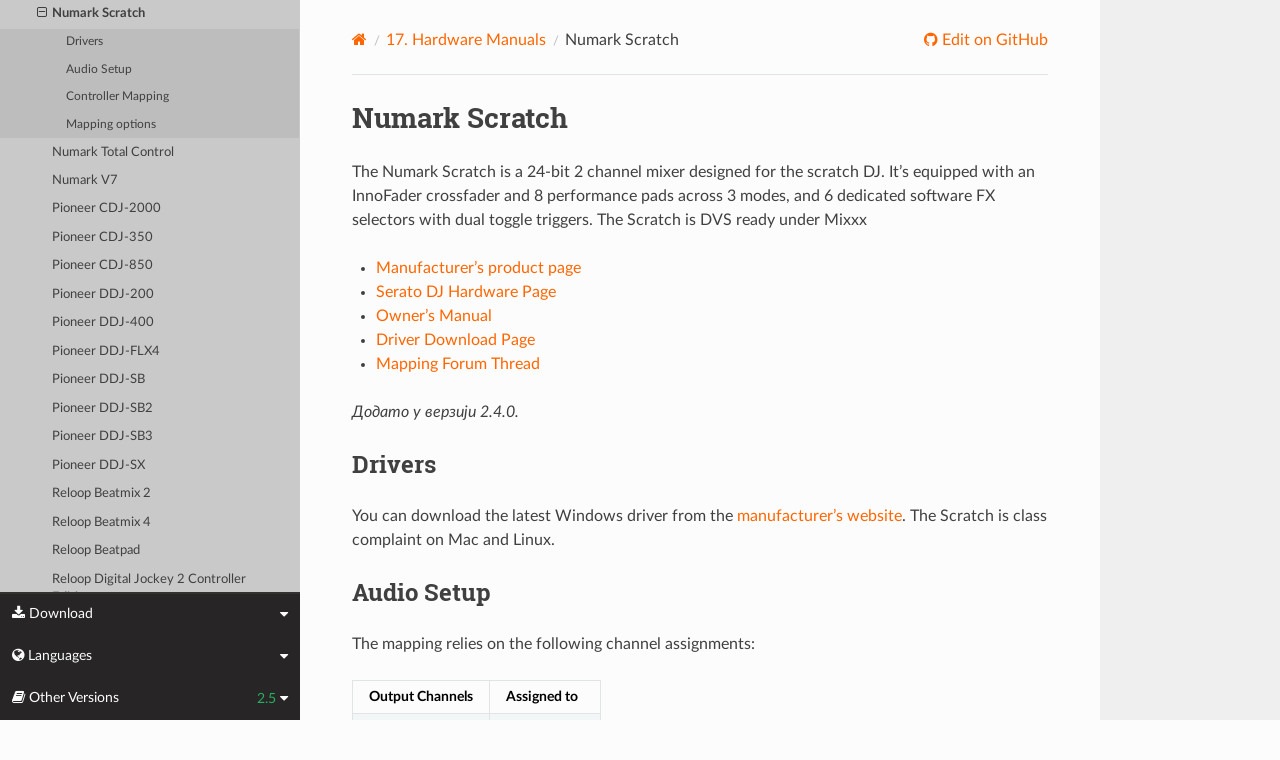

--- FILE ---
content_type: text/html; charset=UTF-8
request_url: https://manual.mixxx.org/2.5/sr/hardware/controllers/numark_scratch
body_size: 7406
content:


<!DOCTYPE html>
<html class="writer-html5" lang="en">
<head>
  <meta charset="utf-8" /><meta name="generator" content="Docutils 0.19: https://docutils.sourceforge.io/" />

  <meta name="viewport" content="width=device-width, initial-scale=1.0" />
  <title>Numark Scratch &mdash; Mixxx User Manual</title>
      <link rel="stylesheet" type="text/css" href="../../_static/pygments.css" />
      <link rel="stylesheet" type="text/css" href="../../_static/css/theme.css" />
      <link rel="stylesheet" type="text/css" href="../../_static/graphviz.css" />
      <link rel="stylesheet" type="text/css" href="../../_static/css/mixxx.css" />
      <link rel="stylesheet" type="text/css" href="../../_static/css/widget-sidebar.css" />

  
    <link rel="shortcut icon" href="../../_static/favicon.ico"/>
      <script src="../../_static/jquery.js"></script>
      <script src="../../_static/_sphinx_javascript_frameworks_compat.js"></script>
      <script data-url_root="../../" id="documentation_options" src="../../_static/documentation_options.js"></script>
      <script src="../../_static/doctools.js"></script>
      <script src="../../_static/sphinx_highlight.js"></script>
      <script src="../../_static/translations.js"></script>
      <script src="../../_static/js/widget-sidebar.js"></script>
    <script src="../../_static/js/theme.js"></script>
    <link rel="index" title="Индекс" href="../../genindex.html" />
    <link rel="search" title="Претрага" href="../../search.html" />
    <link rel="next" title="Numark Total Control" href="numark_total_control.html" />
    <link rel="prev" title="Numark Party Mix" href="numark_party_mix.html" /> 
</head>

<body class="wy-body-for-nav"> 
  <div class="wy-grid-for-nav">
    <nav data-toggle="wy-nav-shift" class="wy-nav-side">
      <div class="wy-side-scroll">
        <div class="wy-side-nav-search" >

          
          
          <a class='icon icon-home' href='/2.5/sr/'>
            Mixxx
              <img src="../../_static/mixxx-icon-logo-symbolic.svg" class="logo" alt="Logo"/>
          </a>
<div role="search">
  <form id="rtd-search-form" class="wy-form" action="../../search.html" method="get">
    <input type="text" name="q" placeholder="Search docs" aria-label="Search docs" />
    <input type="hidden" name="check_keywords" value="yes" />
    <input type="hidden" name="area" value="default" />
  </form>
</div>
        </div><div class="wy-menu wy-menu-vertical" data-spy="affix" role="navigation" aria-label="Navigation menu">
              <ul class="current">
<li class="toctree-l1"><a class='reference internal' href='/2.5/sr/chapters/introduction'>1. Introduction to Mixxx</a></li>
<li class="toctree-l1"><a class='reference internal' href='/2.5/sr/chapters/getting_started'>2. Getting Started</a></li>
<li class="toctree-l1"><a class='reference internal' href='/2.5/sr/chapters/user_interface'>3. The Mixxx User Interface</a></li>
<li class="toctree-l1"><a class='reference internal' href='/2.5/sr/chapters/library'>4. The Mixxx Library</a></li>
<li class="toctree-l1"><a class='reference internal' href='/2.5/sr/chapters/hardware'>5. DJ Hardware</a></li>
<li class="toctree-l1"><a class='reference internal' href='/2.5/sr/chapters/example_setups'>6. Example Setups</a></li>
<li class="toctree-l1"><a class='reference internal' href='/2.5/sr/chapters/controlling_mixxx'>7. Controlling Mixxx</a></li>
<li class="toctree-l1"><a class='reference internal' href='/2.5/sr/chapters/vinyl_control'>8. Vinyl Control / DVS</a></li>
<li class="toctree-l1"><a class='reference internal' href='/2.5/sr/chapters/microphones'>9. Using Microphones</a></li>
<li class="toctree-l1"><a class='reference internal' href='/2.5/sr/chapters/livebroadcasting'>10. Live Broadcasting - Start your own Internet radio</a></li>
<li class="toctree-l1"><a class='reference internal' href='/2.5/sr/chapters/effects'>11. Дејства</a></li>
<li class="toctree-l1"><a class='reference internal' href='/2.5/sr/chapters/djing_with_mixxx'>12. DJing With Mixxx</a></li>
<li class="toctree-l1"><a class='reference internal' href='/2.5/sr/chapters/preferences'>13. Поставке</a></li>
<li class="toctree-l1"><a class='reference internal' href='/2.5/sr/chapters/advanced_topics'>14. Advanced Topics</a></li>
<li class="toctree-l1"><a class='reference internal' href='/2.5/sr/chapters/getting_involved'>15. Contributing to the Project</a></li>
<li class="toctree-l1"><a class='reference internal' href='/2.5/sr/chapters/appendix'>16. Appendix</a></li>
<li class="toctree-l1 current"><a class='reference internal' href='/2.5/sr/hardware/manuals'>17. Hardware Manuals</a><ul class="current">
<li class="toctree-l2 current"><a class='reference internal' href='/2.5/sr/hardware/manuals#controllers'>17.1. Управљачи</a><ul class="current">
<li class="toctree-l3"><a class='reference internal' href='/2.5/sr/hardware/controllers/akai_lpd8'>Akai LPD8</a></li>
<li class="toctree-l3"><a class='reference internal' href='/2.5/sr/hardware/controllers/akai_mpd24'>Akai MPD24</a></li>
<li class="toctree-l3"><a class='reference internal' href='/2.5/sr/hardware/controllers/allen_heath_xone_k2_k1'>Allen &amp; Heath Xone:K2</a></li>
<li class="toctree-l3"><a class='reference internal' href='/2.5/sr/hardware/controllers/american_audio_radius_2000'>American Audio Radius 2000</a></li>
<li class="toctree-l3"><a class='reference internal' href='/2.5/sr/hardware/controllers/american_audio_vms2'>American Audio VMS2</a></li>
<li class="toctree-l3"><a class='reference internal' href='/2.5/sr/hardware/controllers/american_audio_vms4'>American Audio VMS4/4.1</a></li>
<li class="toctree-l3"><a class='reference internal' href='/2.5/sr/hardware/controllers/arturia_keylab_mk1'>Arturia KeyLab Mk 1</a></li>
<li class="toctree-l3"><a class='reference internal' href='/2.5/sr/hardware/controllers/behringer_bcd2000'>Behringer BCD2000</a></li>
<li class="toctree-l3"><a class='reference internal' href='/2.5/sr/hardware/controllers/behringer_bcd3000'>Behringer BCD3000</a></li>
<li class="toctree-l3"><a class='reference internal' href='/2.5/sr/hardware/controllers/behringer_bcr2000'>Behringer BCR2000</a></li>
<li class="toctree-l3"><a class='reference internal' href='/2.5/sr/hardware/controllers/behringer_cmd_micro'>Behringer CMD Micro</a></li>
<li class="toctree-l3"><a class='reference internal' href='/2.5/sr/hardware/controllers/behringer_cmd_mm_1'>Behringer CMD MM-1</a></li>
<li class="toctree-l3"><a class='reference internal' href='/2.5/sr/hardware/controllers/behringer_cmd_studio_4a'>Behringer CMD STUDIO 4a</a></li>
<li class="toctree-l3"><a class='reference internal' href='/2.5/sr/hardware/controllers/behringer_ddm4000'>Behringer DDM4000</a></li>
<li class="toctree-l3"><a class='reference internal' href='/2.5/sr/hardware/controllers/denon_dn_hs5500'>Denon DN-HS5500</a></li>
<li class="toctree-l3"><a class='reference internal' href='/2.5/sr/hardware/controllers/denon_dn_sc2000'>Denon DN-SC2000</a></li>
<li class="toctree-l3"><a class='reference internal' href='/2.5/sr/hardware/controllers/denon_mc3000'>Denon MC3000</a></li>
<li class="toctree-l3"><a class='reference internal' href='/2.5/sr/hardware/controllers/denon_mc4000'>Denon MC4000</a></li>
<li class="toctree-l3"><a class='reference internal' href='/2.5/sr/hardware/controllers/denon_mc6000mk2'>Denon MC6000MK2</a></li>
<li class="toctree-l3"><a class='reference internal' href='/2.5/sr/hardware/controllers/denon_mc7000'>Denon MC7000</a></li>
<li class="toctree-l3"><a class='reference internal' href='/2.5/sr/hardware/controllers/dj_tech_cdj_101'>DJ Tech CDJ 101</a></li>
<li class="toctree-l3"><a class='reference internal' href='/2.5/sr/hardware/controllers/dj_tech_djm_101'>DJ Tech DJM 101</a></li>
<li class="toctree-l3"><a class='reference internal' href='/2.5/sr/hardware/controllers/dj_tech_imix_reload'>DJ Tech iMix Reload</a></li>
<li class="toctree-l3"><a class='reference internal' href='/2.5/sr/hardware/controllers/dj_tech_kontrol_one'>DJ Tech Kontrol One</a></li>
<li class="toctree-l3"><a class='reference internal' href='/2.5/sr/hardware/controllers/dj_tech_mix_101'>DJ-Tech MIX-101</a></li>
<li class="toctree-l3"><a class='reference internal' href='/2.5/sr/hardware/controllers/dj_tech_mixer_one'>DJ Tech Mixer One</a></li>
<li class="toctree-l3"><a class='reference internal' href='/2.5/sr/hardware/controllers/dj_techtools_midi_figher_classic'>DJ TechTools MIDI Fighter Classic</a></li>
<li class="toctree-l3"><a class='reference internal' href='/2.5/sr/hardware/controllers/dj_techtools_midi_fighter_spectra'>DJ TechTools MIDI Fighter Spectra</a></li>
<li class="toctree-l3"><a class='reference internal' href='/2.5/sr/hardware/controllers/dj_techtools_midi_fighter_twister'>DJ TechTools MIDI Fighter Twister</a></li>
<li class="toctree-l3"><a class='reference internal' href='/2.5/sr/hardware/controllers/eks_otus'>EKS Otus</a></li>
<li class="toctree-l3"><a class='reference internal' href='/2.5/sr/hardware/controllers/electrix_tweaker'>Electrix Tweaker</a></li>
<li class="toctree-l3"><a class='reference internal' href='/2.5/sr/hardware/controllers/evolution_x_session'>Evolution X-Session</a></li>
<li class="toctree-l3"><a class='reference internal' href='/2.5/sr/hardware/controllers/faderfox_dj2'>FaderFox DJ2</a></li>
<li class="toctree-l3"><a class='reference internal' href='/2.5/sr/hardware/controllers/gemini_cdmp_7000'>Gemini CDMP-7000</a></li>
<li class="toctree-l3"><a class='reference internal' href='/2.5/sr/hardware/controllers/gemini_firstmix'>Gemini FirstMix</a></li>
<li class="toctree-l3"><a class='reference internal' href='/2.5/sr/hardware/controllers/hercules_dj_console_4_mx'>Hercules DJ Console 4-Mx</a></li>
<li class="toctree-l3"><a class='reference internal' href='/2.5/sr/hardware/controllers/hercules_dj_console_mac_edition'>Hercules DJ Console (Mac Edition)</a></li>
<li class="toctree-l3"><a class='reference internal' href='/2.5/sr/hardware/controllers/hercules_dj_console_mk1'>Hercules DJ Console MK1</a></li>
<li class="toctree-l3"><a class='reference internal' href='/2.5/sr/hardware/controllers/hercules_dj_console_mk2'>Hercules DJ Console MK2</a></li>
<li class="toctree-l3"><a class='reference internal' href='/2.5/sr/hardware/controllers/hercules_dj_console_mk4'>Hercules DJ Console MK4</a></li>
<li class="toctree-l3"><a class='reference internal' href='/2.5/sr/hardware/controllers/hercules_dj_console_rmx'>Hercules DJ Console RMX</a></li>
<li class="toctree-l3"><a class='reference internal' href='/2.5/sr/hardware/controllers/hercules_dj_console_rmx2'>Hercules DJ Console RMX2</a></li>
<li class="toctree-l3"><a class='reference internal' href='/2.5/sr/hardware/controllers/hercules_djcontrol_mix'>Hercules DJControl MIX</a></li>
<li class="toctree-l3"><a class='reference internal' href='/2.5/sr/hardware/controllers/hercules_djcontrol_air'>Hercules DJControl AIR</a></li>
<li class="toctree-l3"><a class='reference internal' href='/2.5/sr/hardware/controllers/hercules_djcontrol_compact'>Hercules DJControl Compact</a></li>
<li class="toctree-l3"><a class='reference internal' href='/2.5/sr/hardware/controllers/hercules_djcontrol_inpulse_200'>Hercules DJControl Inpulse 200</a></li>
<li class="toctree-l3"><a class='reference internal' href='/2.5/sr/hardware/controllers/hercules_djcontrol_inpulse_300'>Hercules DJControl Inpulse 300</a></li>
<li class="toctree-l3"><a class='reference internal' href='/2.5/sr/hardware/controllers/hercules_djcontrol_inpulse_500'>Hercules DJControl Inpulse 500</a></li>
<li class="toctree-l3"><a class='reference internal' href='/2.5/sr/hardware/controllers/hercules_djcontrol_instinct'>Hercules DJControl Instinct (S)</a></li>
<li class="toctree-l3"><a class='reference internal' href='/2.5/sr/hardware/controllers/hercules_djcontrol_jogvision'>Hercules DJControl Jogvision</a></li>
<li class="toctree-l3"><a class='reference internal' href='/2.5/sr/hardware/controllers/hercules_djcontrol_mp3'>Hercules DJControl MP3</a></li>
<li class="toctree-l3"><a class='reference internal' href='/2.5/sr/hardware/controllers/hercules_djcontrol_mp3_e2'>Hercules DJControl MP3 e2 / MP3 LE / Glow</a></li>
<li class="toctree-l3"><a class='reference internal' href='/2.5/sr/hardware/controllers/hercules_djcontrol_starlight'>Hercules DJControl Starlight</a></li>
<li class="toctree-l3"><a class='reference internal' href='/2.5/sr/hardware/controllers/hercules_p32_dj'>Hercules P32 DJ</a></li>
<li class="toctree-l3"><a class='reference internal' href='/2.5/sr/hardware/controllers/icon_icontrols'>Icon iControls</a></li>
<li class="toctree-l3"><a class='reference internal' href='/2.5/sr/hardware/controllers/icon_p1_nano'>Icon P1-Nano</a></li>
<li class="toctree-l3"><a class='reference internal' href='/2.5/sr/hardware/controllers/ion_discover_dj'>ION Discover DJ</a></li>
<li class="toctree-l3"><a class='reference internal' href='/2.5/sr/hardware/controllers/ion_discover_dj_pro'>ION Discover DJ Pro</a></li>
<li class="toctree-l3"><a class='reference internal' href='/2.5/sr/hardware/controllers/keith_mcmillen_quneo'>Keith McMillen QuNeo</a></li>
<li class="toctree-l3"><a class='reference internal' href='/2.5/sr/hardware/controllers/kontrol_dj_kdj500'>Kontrol DJ KDJ500</a></li>
<li class="toctree-l3"><a class='reference internal' href='/2.5/sr/hardware/controllers/korg_kaoss_dj'>Korg Kaoss DJ controller</a></li>
<li class="toctree-l3"><a class='reference internal' href='/2.5/sr/hardware/controllers/korg_nanokontrol'>Korg nanoKONTROL</a></li>
<li class="toctree-l3"><a class='reference internal' href='/2.5/sr/hardware/controllers/korg_nanokontrol2'>Korg nanoKONTROL2</a></li>
<li class="toctree-l3"><a class='reference internal' href='/2.5/sr/hardware/controllers/korg_nanopad2'>Korg nanoPAD2</a></li>
<li class="toctree-l3"><a class='reference internal' href='/2.5/sr/hardware/controllers/m_audio_x_session_pro'>M-Audio X-Session Pro</a></li>
<li class="toctree-l3"><a class='reference internal' href='/2.5/sr/hardware/controllers/m_audio_xponent'>M-Audio Torq Xponent</a></li>
<li class="toctree-l3"><a class='reference internal' href='/2.5/sr/hardware/controllers/miditech_midicontrol'>Miditech Midicontrol</a></li>
<li class="toctree-l3"><a class='reference internal' href='/2.5/sr/hardware/controllers/mixman_dm2'>Mixman DM2</a></li>
<li class="toctree-l3"><a class='reference internal' href='/2.5/sr/hardware/controllers/mixvibes_u_mix_control_2'>MixVibes U-Mix Control (Pro) 2</a></li>
<li class="toctree-l3"><a class='reference internal' href='/2.5/sr/hardware/controllers/mvave_smc_mixer'>M-Vave SMC-Mixer</a></li>
<li class="toctree-l3"><a class='reference internal' href='/2.5/sr/hardware/controllers/mvave_smk-25-ii'>M-Vave SMK-25 II</a></li>
<li class="toctree-l3"><a class='reference internal' href='/2.5/sr/hardware/controllers/native_instruments_traktor_kontrol_f1'>Native Instruments Traktor Kontrol F1</a></li>
<li class="toctree-l3"><a class='reference internal' href='/2.5/sr/hardware/controllers/native_instruments_traktor_kontrol_s2_mk1'>Native Instruments Traktor Kontrol S2 MK1</a></li>
<li class="toctree-l3"><a class='reference internal' href='/2.5/sr/hardware/controllers/native_instruments_traktor_kontrol_s2_mk2'>Native Instruments Traktor Kontrol S2 MK2</a></li>
<li class="toctree-l3"><a class='reference internal' href='/2.5/sr/hardware/controllers/native_instruments_traktor_kontrol_s2_mk3'>Native Instruments Traktor Kontrol S2 MK3</a></li>
<li class="toctree-l3"><a class='reference internal' href='/2.5/sr/hardware/controllers/native_instruments_traktor_kontrol_s3'>Native Instruments Traktor Kontrol S3</a></li>
<li class="toctree-l3"><a class='reference internal' href='/2.5/sr/hardware/controllers/native_instruments_traktor_kontrol_s4_mk2'>Native Instruments Traktor Kontrol S4 MK2</a></li>
<li class="toctree-l3"><a class='reference internal' href='/2.5/sr/hardware/controllers/native_instruments_traktor_kontrol_s4_mk3'>Native Instruments Traktor Kontrol S4 MK3</a></li>
<li class="toctree-l3"><a class='reference internal' href='/2.5/sr/hardware/controllers/native_instruments_traktor_kontrol_x1'>Native Instruments Traktor Kontrol X1</a></li>
<li class="toctree-l3"><a class='reference internal' href='/2.5/sr/hardware/controllers/native_instruments_traktor_kontrol_z1'>Native Instruments Traktor Kontrol Z1</a></li>
<li class="toctree-l3"><a class='reference internal' href='/2.5/sr/hardware/controllers/nintendo_wiimote'>Nintendo Wiimote</a></li>
<li class="toctree-l3"><a class='reference internal' href='/2.5/sr/hardware/controllers/novation_dicer'>Novation Dicer</a></li>
<li class="toctree-l3"><a class='reference internal' href='/2.5/sr/hardware/controllers/novation_launchpad_mini'>Novation Launchpad Mini</a></li>
<li class="toctree-l3"><a class='reference internal' href='/2.5/sr/hardware/controllers/novation_launchpad_mk1'>Novation Launchpad MK1</a></li>
<li class="toctree-l3"><a class='reference internal' href='/2.5/sr/hardware/controllers/novation_launchpad_mk2'>Novation Launchpad MK2</a></li>
<li class="toctree-l3"><a class='reference internal' href='/2.5/sr/hardware/controllers/novation_twitch'>Novation Twitch</a></li>
<li class="toctree-l3"><a class='reference internal' href='/2.5/sr/hardware/controllers/numark_dj2go'>Numark DJ2GO</a></li>
<li class="toctree-l3"><a class='reference internal' href='/2.5/sr/hardware/controllers/numark_dj2go2_touch'>Numark DJ2GO2 Touch</a></li>
<li class="toctree-l3"><a class='reference internal' href='/2.5/sr/hardware/controllers/numark_idj_live_ii'>Numark iDJ Live II</a></li>
<li class="toctree-l3"><a class='reference internal' href='/2.5/sr/hardware/controllers/numark_mixtrack'>Numark Mixtrack</a></li>
<li class="toctree-l3"><a class='reference internal' href='/2.5/sr/hardware/controllers/numark_mixtrack_platinum'>Numark Mixtrack Platinum</a></li>
<li class="toctree-l3"><a class='reference internal' href='/2.5/sr/hardware/controllers/numark_mixtrack_platinum_fx'>Numark Mixtrack Platinum FX</a></li>
<li class="toctree-l3"><a class='reference internal' href='/2.5/sr/hardware/controllers/numark_mixtrack_pro'>Numark Mixtrack Pro</a></li>
<li class="toctree-l3"><a class='reference internal' href='/2.5/sr/hardware/controllers/numark_mixtrack_pro_3'>Numark Mixtrack (Pro) 3</a></li>
<li class="toctree-l3"><a class='reference internal' href='/2.5/sr/hardware/controllers/numark_mixtrack_pro_fx'>Numark Mixtrack Pro FX</a></li>
<li class="toctree-l3"><a class='reference internal' href='/2.5/sr/hardware/controllers/numark_mixtrack_pro_ii'>Numark Mixtrack Pro II</a></li>
<li class="toctree-l3"><a class='reference internal' href='/2.5/sr/hardware/controllers/numark_n4'>Numark N4</a></li>
<li class="toctree-l3"><a class='reference internal' href='/2.5/sr/hardware/controllers/numark_ns6ii'>Numark NS6II</a></li>
<li class="toctree-l3"><a class='reference internal' href='/2.5/sr/hardware/controllers/numark_ns7'>Numark NS7</a></li>
<li class="toctree-l3"><a class='reference internal' href='/2.5/sr/hardware/controllers/numark_omni_control'>Numark Omni Control</a></li>
<li class="toctree-l3"><a class='reference internal' href='/2.5/sr/hardware/controllers/numark_party_mix'>Numark Party Mix</a></li>
<li class="toctree-l3 current"><a class="current reference internal" href="#">Numark Scratch</a><ul>
<li class="toctree-l4"><a class="reference internal" href="#drivers">Drivers</a></li>
<li class="toctree-l4"><a class="reference internal" href="#audio-setup">Audio Setup</a></li>
<li class="toctree-l4"><a class="reference internal" href="#controller-mapping">Controller Mapping</a></li>
<li class="toctree-l4"><a class="reference internal" href="#mapping-options">Mapping options</a></li>
</ul>
</li>
<li class="toctree-l3"><a class='reference internal' href='/2.5/sr/hardware/controllers/numark_total_control'>Numark Total Control</a></li>
<li class="toctree-l3"><a class='reference internal' href='/2.5/sr/hardware/controllers/numark_v7'>Numark V7</a></li>
<li class="toctree-l3"><a class='reference internal' href='/2.5/sr/hardware/controllers/pioneer_cdj_2000'>Pioneer CDJ-2000</a></li>
<li class="toctree-l3"><a class='reference internal' href='/2.5/sr/hardware/controllers/pioneer_cdj_350'>Pioneer CDJ-350</a></li>
<li class="toctree-l3"><a class='reference internal' href='/2.5/sr/hardware/controllers/pioneer_cdj_850'>Pioneer CDJ-850</a></li>
<li class="toctree-l3"><a class='reference internal' href='/2.5/sr/hardware/controllers/pioneer_ddj_200'>Pioneer DDJ-200</a></li>
<li class="toctree-l3"><a class='reference internal' href='/2.5/sr/hardware/controllers/pioneer_ddj_400'>Pioneer DDJ-400</a></li>
<li class="toctree-l3"><a class='reference internal' href='/2.5/sr/hardware/controllers/pioneer_ddj_flx4'>Pioneer DDJ-FLX4</a></li>
<li class="toctree-l3"><a class='reference internal' href='/2.5/sr/hardware/controllers/pioneer_ddj_sb'>Pioneer DDJ-SB</a></li>
<li class="toctree-l3"><a class='reference internal' href='/2.5/sr/hardware/controllers/pioneer_ddj_sb2'>Pioneer DDJ-SB2</a></li>
<li class="toctree-l3"><a class='reference internal' href='/2.5/sr/hardware/controllers/pioneer_ddj_sb3'>Pioneer DDJ-SB3</a></li>
<li class="toctree-l3"><a class='reference internal' href='/2.5/sr/hardware/controllers/pioneer_ddj_sx'>Pioneer DDJ-SX</a></li>
<li class="toctree-l3"><a class='reference internal' href='/2.5/sr/hardware/controllers/reloop_beatmix_2'>Reloop Beatmix 2</a></li>
<li class="toctree-l3"><a class='reference internal' href='/2.5/sr/hardware/controllers/reloop_beatmix_4'>Reloop Beatmix 4</a></li>
<li class="toctree-l3"><a class='reference internal' href='/2.5/sr/hardware/controllers/reloop_beatpad'>Reloop Beatpad</a></li>
<li class="toctree-l3"><a class='reference internal' href='/2.5/sr/hardware/controllers/reloop_digital_jockey_2_controller_edition'>Reloop Digital Jockey 2 Controller Edition</a></li>
<li class="toctree-l3"><a class='reference internal' href='/2.5/sr/hardware/controllers/reloop_digital_jockey_2_interface_edition'>Reloop Digital Jockey 2 Interface Edition</a></li>
<li class="toctree-l3"><a class='reference internal' href='/2.5/sr/hardware/controllers/reloop_digital_jockey_2_master_edition'>Reloop Digital Jockey 2 Master Edition</a></li>
<li class="toctree-l3"><a class='reference internal' href='/2.5/sr/hardware/controllers/reloop_jockey_3_master_edition'>Reloop Jockey 3 Master Edition</a></li>
<li class="toctree-l3"><a class='reference internal' href='/2.5/sr/hardware/controllers/reloop_mixage'>Reloop Mixage</a></li>
<li class="toctree-l3"><a class='reference internal' href='/2.5/sr/hardware/controllers/reloop_terminal_mix_series'>Reloop Terminal Mix 2/4</a></li>
<li class="toctree-l3"><a class='reference internal' href='/2.5/sr/hardware/controllers/roland_dj_505'>Roland DJ-505</a></li>
<li class="toctree-l3"><a class='reference internal' href='/2.5/sr/hardware/controllers/sony_sixxaxis'>Sony Sixxaxis</a></li>
<li class="toctree-l3"><a class='reference internal' href='/2.5/sr/hardware/controllers/soundless_studio_joymidi'>Soundless Studio joyMIDI</a></li>
<li class="toctree-l3"><a class='reference internal' href='/2.5/sr/hardware/controllers/stanton_djc_4'>Stanton DJC.4</a></li>
<li class="toctree-l3"><a class='reference internal' href='/2.5/sr/hardware/controllers/stanton_scs1d'>Stanton SCS.1d</a></li>
<li class="toctree-l3"><a class='reference internal' href='/2.5/sr/hardware/controllers/stanton_scs1m'>Stanton SCS.1m</a></li>
<li class="toctree-l3"><a class='reference internal' href='/2.5/sr/hardware/controllers/stanton_scs3d'>Stanton SCS.3d “DaScratch”</a></li>
<li class="toctree-l3"><a class='reference internal' href='/2.5/sr/hardware/controllers/stanton_scs3m'>Stanton SCS.3m “DaMix”</a></li>
<li class="toctree-l3"><a class='reference internal' href='/2.5/sr/hardware/controllers/tascam_us_428'>Tascam US-428</a></li>
<li class="toctree-l3"><a class='reference internal' href='/2.5/sr/hardware/controllers/trakprodj'>TrakProDJ</a></li>
<li class="toctree-l3"><a class='reference internal' href='/2.5/sr/hardware/controllers/vestax_sphin'>Vestax Spin</a></li>
<li class="toctree-l3"><a class='reference internal' href='/2.5/sr/hardware/controllers/vestax_typhoon'>Vestax Typhoon</a></li>
<li class="toctree-l3"><a class='reference internal' href='/2.5/sr/hardware/controllers/vestax_vci_100_mixvibes_3dex_edition'>Vestax VCI-1000 (MixVibes 3DEX Edition)</a></li>
<li class="toctree-l3"><a class='reference internal' href='/2.5/sr/hardware/controllers/vestax_vci_100mki'>Vestax VCI-100 MKI</a></li>
<li class="toctree-l3"><a class='reference internal' href='/2.5/sr/hardware/controllers/vestax_vci_100mkii'>Vestax VCI-100 MKII</a></li>
<li class="toctree-l3"><a class='reference internal' href='/2.5/sr/hardware/controllers/vestax_vci_300'>Vestax VCI-300</a></li>
<li class="toctree-l3"><a class='reference internal' href='/2.5/sr/hardware/controllers/vestax_vci_400'>Vestax VCI-400</a></li>
<li class="toctree-l3"><a class='reference internal' href='/2.5/sr/hardware/controllers/yaeltex_minimixxx'>Yaeltex MiniMixxx</a></li>
</ul>
</li>
</ul>
</li>
<li class="toctree-l1"><a class='reference internal' href='/2.5/sr/glossary'>18. Glossary of Terms</a></li>
</ul>

        </div>
      </div>
    </nav>

    <section data-toggle="wy-nav-shift" class="wy-nav-content-wrap"><nav class="wy-nav-top" aria-label="Mobile navigation menu" >
          <i data-toggle="wy-nav-top" class="fa fa-bars"></i>
          <a href='/2.5/sr/'>Mixxx</a>
      </nav>

      <div class="wy-nav-content">


        <div class="rst-content">
          <div role="navigation" aria-label="Page navigation">
  <ul class="wy-breadcrumbs">
      <li><a aria-label='Home' class='icon icon-home' href='/2.5/sr/'></a></li>
          <li class="breadcrumb-item"><a href='/2.5/sr/hardware/manuals'><span class="section-number">17. </span>Hardware Manuals</a></li>
      <li class="breadcrumb-item active">Numark Scratch</li>
      <li class="wy-breadcrumbs-aside">
              <a href="https://github.com/mixxxdj/manual/blob/main/source/hardware/controllers/numark_scratch.rst" class="fa fa-github"> Edit on GitHub</a>
      </li>
  </ul>
  <hr/>
</div>
          <div role="main" class="document" itemscope="itemscope" itemtype="http://schema.org/Article">
           <div itemprop="articleBody">
             
  <section id="numark-scratch">
<span id="id1"></span><h1>Numark Scratch<a class="headerlink" href="#numark-scratch" title="Permalink to this heading"></a></h1>
<p>The Numark Scratch is a 24-bit 2 channel mixer designed for the scratch DJ.
It’s equipped with an InnoFader crossfader and 8 performance pads across 3 modes, and
6 dedicated software FX selectors with dual toggle triggers. The Scratch is DVS ready under Mixxx</p>
<ul class="simple">
<li><p><a class="reference external" href="https://www.numark.com/product/scratch">Manufacturer’s product page</a></p></li>
<li><p><a class="reference external" href="https://serato.com/dj/hardware/numark-scratch">Serato DJ Hardware Page</a></p></li>
<li><p><a class="reference external" href="https://www.numark.com/images/product_downloads/Scratch_-_User_Guide_-_v1.2.pdf">Owner’s Manual</a></p></li>
<li><p><a class="reference external" href="https://www.numark.com/product/scratch">Driver Download Page</a></p></li>
<li><p><a class="reference external" href="https://mixxx.discourse.group/t/numark-scratch-mapping/25186">Mapping Forum Thread</a></p></li>
</ul>
<div class="versionadded">
<p><span class="versionmodified added">Додато у верзији 2.4.0.</span></p>
</div>
<section id="drivers">
<h2>Drivers<a class="headerlink" href="#drivers" title="Permalink to this heading"></a></h2>
<p>You can download the latest Windows driver from the <a class="reference external" href="https://www.numark.com/product/scratch">manufacturer’s website</a>.
The Scratch is class complaint on Mac and Linux.</p>
</section>
<section id="audio-setup">
<h2>Audio Setup<a class="headerlink" href="#audio-setup" title="Permalink to this heading"></a></h2>
<p>The mapping relies on the following channel assignments:</p>
<table class="docutils align-default">
<thead>
<tr class="row-odd"><th class="head"><p>Output Channels</p></th>
<th class="head"><p>Assigned to</p></th>
</tr>
</thead>
<tbody>
<tr class="row-even"><td><p>1-2</p></td>
<td><p>Master</p></td>
</tr>
<tr class="row-odd"><td><p>3-4</p></td>
<td><p>Headphones</p></td>
</tr>
</tbody>
</table>
<table class="docutils align-default">
<thead>
<tr class="row-odd"><th class="head"><p>Input Channels</p></th>
<th class="head"><p>Assigned to</p></th>
</tr>
</thead>
<tbody>
<tr class="row-even"><td><p>1-2 (CH 1 Line/Phono)</p></td>
<td><p>Vinyl Control 1</p></td>
</tr>
<tr class="row-odd"><td><p>3-4 (CH 2 Line/Phono)</p></td>
<td><p>Vinyl Control 2</p></td>
</tr>
<tr class="row-even"><td><p>5-6 (Mix)</p></td>
<td><p>Record/Broadcast</p></td>
</tr>
</tbody>
</table>
<p>The microphone, and external inputs are mixed
together in input channels 5-6, so Mixxx can record and broadcast them.</p>
<p>The knobs for <span class="hwlabel">MASTER</span>, <span class="hwlabel">BOOTH</span>, <span class="hwlabel">MIC LEVEL</span>, <span class="hwlabel">MIC TONE</span> and <span class="hwlabel">CUE GAIN</span> are controlling the hardware mixer of the built-in audio interface.
Hence, turning the knobs will not change values in the Mixxx <a class='reference internal' href='/2.5/sr/glossary#term-GUI'><span class="xref std std-term">GUI</span></a> and you’ll need to set the Mixxx knobs to their default values when using the controller:</p>
<ul class="simple">
<li><p>Set the master/booth/headphones/microphone levels to 100% (knob center position)</p></li>
</ul>
<div class="admonition note">
<p class="admonition-title">Белешка</p>
<p>The <span class="hwlabel">PC / LINE/PHONO</span> switches work only if the <span class="guilabel">Vinyl Control</span> input channels are assigned to software inputs.
So even if you do not intend to use timecode vinyl but want to pass through line or phono inputs directly to the left/right deck, you need assign these channels in the Sound Hardware preferences.</p>
</div>
</section>
<section id="controller-mapping">
<h2>Controller Mapping<a class="headerlink" href="#controller-mapping" title="Permalink to this heading"></a></h2>
<section id="schematic">
<h3>Schematic<a class="headerlink" href="#schematic" title="Permalink to this heading"></a></h3>
<figure class="pretty-figures align-center" id="id2" style="width: 100%">
<a class="reference internal image-reference" href="../../_images/numark_scratch.svg"><img alt="Numark Scratch (schematic view)" src="../../_images/numark_scratch.svg" width="100%" /></a>
<figcaption>
<p><span class="caption-text">Numark Scratch (schematic view)</span><a class="headerlink" href="#id2" title="Permalink to this image"></a></p>
</figcaption>
</figure>
<table class="docutils align-default">
<thead>
<tr class="row-odd"><th class="head"><p>No.</p></th>
<th class="head"><p>Control</p></th>
<th class="head"><p>Function</p></th>
</tr>
</thead>
<tbody>
<tr class="row-even"><td><p>1</p></td>
<td><p>CHANNEL EQ/GAIN</p></td>
<td><p>Adjust volume &amp; the high / mid / low EQs per channel</p></td>
</tr>
<tr class="row-odd"><td><p>2</p></td>
<td><p><span class="hwlabel">BOOTH</span></p></td>
<td><p>Adjust Booth output level</p></td>
</tr>
<tr class="row-even"><td><p>3</p></td>
<td><p><span class="hwlabel">MASTER</span></p></td>
<td><p>Adjust Master output level</p></td>
</tr>
<tr class="row-odd"><td><p>4</p></td>
<td><p><span class="hwlabel">LINE/PHONO</span> &amp; <span class="hwlabel">PC</span></p></td>
<td><p>Toggle between LINE / PHONO or PC per channel</p></td>
</tr>
<tr class="row-even"><td><p>5</p></td>
<td><p>CUE <span class="hwlabel">MIX</span></p></td>
<td><p>Adjust monitoring between CUE and PGM</p></td>
</tr>
<tr class="row-odd"><td><p>6</p></td>
<td><p>CUE <span class="hwlabel">GAIN</span></p></td>
<td><p>Adjust CUE level</p></td>
</tr>
<tr class="row-even"><td><p>7</p></td>
<td><p>FX <span class="hwlabel">DRY / WET</span></p></td>
<td><p>Adjust FX wet/dry depth</p></td>
</tr>
<tr class="row-odd"><td><p>7</p></td>
<td><p><span class="hwlabel">SHIFT</span> <span class="hwlabel">DRY / WET</span></p></td>
<td><p>Adjust the metaknob for all effects in the chain.</p></td>
</tr>
<tr class="row-even"><td><p>8</p></td>
<td><p>FX SELECT</p></td>
<td><p>Toggle single FX</p></td>
</tr>
<tr class="row-odd"><td><p>8</p></td>
<td><p><span class="hwlabel">SHIFT</span> + FX SELECT</p></td>
<td><p>Toggle multiple FX selections at the same time</p></td>
</tr>
<tr class="row-even"><td><p>9</p></td>
<td><p>FX <span class="hwlabel">HOLD / ON</span> paddle</p></td>
<td><p>Push up to toggle FX on or push down to toggle FX momentarily</p></td>
</tr>
<tr class="row-odd"><td><p>10</p></td>
<td><p><span class="hwlabel">CUE</span></p></td>
<td><p>Press to cue channel for monitoring in headphones</p></td>
</tr>
<tr class="row-even"><td><p>11</p></td>
<td><p><span class="hwlabel">SHIFT</span></p></td>
<td><p>Used with other controls that have SHIFT modifier function</p></td>
</tr>
<tr class="row-odd"><td><p>12</p></td>
<td><p>CROSSFADER</p></td>
<td><p>Crossfade audio between channel 1/2</p></td>
</tr>
<tr class="row-even"><td><p>13</p></td>
<td><p>X-FADER <span class="hwlabel">REVERSE</span> &amp; <span class="hwlabel">SLOPE</span></p></td>
<td><p>Toggle crossfader reverse, &amp; adjust between crossfader curves</p></td>
</tr>
<tr class="row-odd"><td><p>14</p></td>
<td><p>CHANNEL FADER</p></td>
<td><p>Adjust per channel volume</p></td>
</tr>
<tr class="row-even"><td><p>15</p></td>
<td><p>PERFORMANCE PADS</p></td>
<td><p>SEE PERFORMANCE PADS SECTION FOR MORE INFO</p></td>
</tr>
<tr class="row-odd"><td><p>16</p></td>
<td><p><span class="hwlabel">LOOP -/+</span></p></td>
<td><p>Turn right/left to increase/decrease loop size, press in to toggle loop on/off</p></td>
</tr>
<tr class="row-even"><td><p>16</p></td>
<td><p><span class="hwlabel">SHIFT</span> + <span class="hwlabel">LOOP -/+</span></p></td>
<td><p>Turn for Library scroll, press in to load selected track to deck, double press to load instant double</p></td>
</tr>
<tr class="row-odd"><td><p>17</p></td>
<td><p><span class="hwlabel">FILTER</span></p></td>
<td><p>Adjust hardware Filter per channel</p></td>
</tr>
<tr class="row-even"><td><p>18</p></td>
<td><p>MIC <span class="hwlabel">TONE</span> &amp; <span class="hwlabel">MIC</span> level</p></td>
<td><p>Adjust microphone tone &amp; level</p></td>
</tr>
</tbody>
</table>
</section>
<section id="performance-pads">
<h3>Performance Pads<a class="headerlink" href="#performance-pads" title="Permalink to this heading"></a></h3>
<figure class="pretty-figures align-center" style="width: 100%">
<a class="reference internal image-reference" href="../../_images/numark_scratch_performancepads.svg"><img alt="Numark Scratch (performance pads)" src="../../_images/numark_scratch_performancepads.svg" width="65%" /></a>
</figure>
<p>To change modes, press the PAD MODE button repeatedly, which
will cycle through the available pade modes, which are as follows:</p>
<p><strong>CUE</strong> mode: Pads 1-4 trigger the respective hotcues, and if no hotcue point is set on that pad, will set a Cue point
in the respective pad/slot. Holding SHIFT while pressing a pad will clear the Cue point from that pad.</p>
<p><strong>SAMPLER</strong> mode: Press pads 1-4 to trigger samples loaded into the sample slot. Hold SHIFT while pressing a pad to
stop the sample playback once triggered.</p>
<p><strong>ROLL</strong> mode: In this mode holding pads 1-4 activates a loop roll of varying sizes. Release the pad to exit the loop roll.</p>
</section>
</section>
<section id="mapping-options">
<h2>Mapping options<a class="headerlink" href="#mapping-options" title="Permalink to this heading"></a></h2>
<p>There are various options that can be used to change some of the mixer’s behavior.
Settings can be edited in the preference windows, under <span class="guilabel">Preferences</span> &gt; <span class="guilabel">Controllers</span> &gt; <span class="guilabel">Numark Scratch</span>.</p>
<table class="docutils align-default">
<thead>
<tr class="row-odd"><th class="head"><p>Setting</p></th>
<th class="head"><p>Variable value</p></th>
<th class="head"><p>Default</p></th>
<th class="head"><p>Range</p></th>
<th class="head"><p>Description</p></th>
</tr>
</thead>
<tbody>
<tr class="row-even"><td><p>Invert the Loop Encoder functionality</p></td>
<td><p><cite>invertLoopEncoderFunction</cite></p></td>
<td><p>false</p></td>
<td><p>true/false</p></td>
<td><p>By default the Encoder manages looping and Shift + Encoder scrolls the library/loads track. If this setting is set to true, the Encoder scrolls the library/loads track and Shift + Encoder manages looping.</p></td>
</tr>
<tr class="row-odd"><td><p>Keep pads and buttons dimmed when off</p></td>
<td><p><cite>InactiveLightsAlwaysBacklit</cite></p></td>
<td><p>true</p></td>
<td><p>true/false</p></td>
<td><p>Having this setting on will keep LED always dimmed, even when off. <em>Note</em> the <span class="hwlabel">PAD MODE</span> and <span class="hwlabel">CUE</span> buttons are hardware controlled and always dim when inactive.</p></td>
</tr>
<tr class="row-even"><td><p>Set the predefined size to use for the Roll mode</p></td>
<td><p><cite>BeatLoopRollSize</cite></p></td>
<td><p>1/4,1/2,1,2</p></td>
<td><p>range 1/32..8</p></td>
<td><p>Define the size of loops for each of the deck pads, from left to right.</p></td>
</tr>
</tbody>
</table>
</section>
</section>


           </div>
          </div>
          <footer><div class="rst-footer-buttons" role="navigation" aria-label="Footer">
        <a accesskey='p' class='btn btn-neutral float-left' href='/2.5/sr/hardware/controllers/numark_party_mix' rel='prev' title='Numark Party Mix'><span class="fa fa-arrow-circle-left" aria-hidden="true"></span> Previous</a>
        <a accesskey='n' class='btn btn-neutral float-right' href='/2.5/sr/hardware/controllers/numark_total_control' rel='next' title='Numark Total Control'>Next <span class="fa fa-arrow-circle-right" aria-hidden="true"></span></a>
    </div>

  <hr/>

  <div role="contentinfo">
    <p>&#169; Copyright 2011-2024, The Mixxx Development Team.
      <span class="lastupdated">Last updated on окт 30, 2025.
      </span></p>
  </div>

  Built with <a href="https://www.sphinx-doc.org/">Sphinx</a> using a
    <a href="https://github.com/readthedocs/sphinx_rtd_theme">theme</a>
    provided by <a href="https://readthedocs.org">Read the Docs</a>.
  
This site is powered by <a href="https://www.netlify.com/">Netlify</a>.


</footer>
        </div>

      </div>
    </section>
  </div>
  
<div class="rst-widget-sidebar shift-up" aria-label="sidebar">
<span class="rst-widget-header">
  <span class="fa fa-download rst-widget-header-left"> Download</span>
  <span class="fa fa-caret-down"></span>
</span>
<div class="rst-widget-body">
  <dl>
    <dt>Offline versions of this manual</dt>
    <dd>
      <a href="https://downloads.mixxx.org/manual/2.5/mixxx-manual-2.5-en.pdf">
        <span class="fa fa-file-pdf-o"></span> PDF
      </a>
    </dd>
  </dl>
</div><span class="rst-widget-header">
  <span class="fa fa-globe rst-widget-header-left"> Languages</span>
  
  <span class="fa fa-caret-down"></span>
</span>
<div class="rst-widget-body">
  <dl>
    <dt>Read this page in another language</dt>
      <dd>
        <a href='/2.5/id/hardware/controllers/numark_scratch'>
         Bahasa Indonesia
        </a>
      </dd>
      <dd>
        <a href='/2.5/ca/hardware/controllers/numark_scratch'>
         Català
        </a>
      </dd>
      <dd>
        <a href='/2.5/de/hardware/controllers/numark_scratch'>
         Deutsch
        </a>
      </dd>
      <dd>
        <a href='/2.5/en/hardware/controllers/numark_scratch'>
         English
        </a>
      </dd>
      <dd>
        <a href='/2.5/en_gb/hardware/controllers/numark_scratch'>
         English (UK)
        </a>
      </dd>
      <dd>
        <a href='/2.5/es/hardware/controllers/numark_scratch'>
         Español
        </a>
      </dd>
      <dd>
        <a href='/2.5/fr/hardware/controllers/numark_scratch'>
         Français
        </a>
      </dd>
      <dd>
        <a href='/2.5/gl/hardware/controllers/numark_scratch'>
         Galego
        </a>
      </dd>
      <dd>
        <a href='/2.5/it/hardware/controllers/numark_scratch'>
         Italiano
        </a>
      </dd>
      <dd>
        <a href='/2.5/nl/hardware/controllers/numark_scratch'>
         Nederlands
        </a>
      </dd>
      <dd>
        <a href='/2.5/pl/hardware/controllers/numark_scratch'>
         Polszczyzna
        </a>
      </dd>
      <dd>
        <a href='/2.5/pt/hardware/controllers/numark_scratch'>
         Português
        </a>
      </dd>
      <dd>
        <a href='/2.5/pt_br/hardware/controllers/numark_scratch'>
         Português (Brasil)
        </a>
      </dd>
      <dd>
        <a href='/2.5/ro/hardware/controllers/numark_scratch'>
         Română
        </a>
      </dd>
      <dd>
        <a href='/2.5/sq/hardware/controllers/numark_scratch'>
         Shqip
        </a>
      </dd>
      <dd>
        <a href='/2.5/sl/hardware/controllers/numark_scratch'>
         Slovenščina
        </a>
      </dd>
      <dd>
        <a href='/2.5/fi/hardware/controllers/numark_scratch'>
         Suomi
        </a>
      </dd>
      <dd>
        <a href='/2.5/tr/hardware/controllers/numark_scratch'>
         Türkçe
        </a>
      </dd>
      <dd>
        <a href='/2.5/cs/hardware/controllers/numark_scratch'>
         Čeština
        </a>
      </dd>
      <dd>
        <a href='/2.5/ru/hardware/controllers/numark_scratch'>
         Русский
        </a>
      </dd>
      <dd>
        <a href='/2.5/sr/hardware/controllers/numark_scratch'>
         Српски Језик
        </a>
      </dd>
      <dd>
        <a href='/2.5/zh_cn/hardware/controllers/numark_scratch'>
         中文 (中国)
        </a>
      </dd>
      <dd>
        <a href='/2.5/zh_tw/hardware/controllers/numark_scratch'>
         中文 (臺灣)
        </a>
      </dd>
      <dd>
        <a href='/2.5/ja/hardware/controllers/numark_scratch'>
         日本語
        </a>
      </dd>
  </dl>
</div>

<span class="rst-widget-header">
    <span class="fa fa-book rst-widget-header-left"> Other Versions</span>
    2.5
    <span class="fa fa-caret-down"></span>
</span>
<div class="rst-widget-body">
    <dl>
        <dt>Development Versions</dt>
        <dd>
          <a href='/2.7/sr/hardware/controllers/numark_scratch'>2.7</a>
        </dd>
        <dd>
          <a href='/2.6/sr/hardware/controllers/numark_scratch'>2.6</a>
        </dd>
    </dl>
    <dl>
        <dt>Releases</dt>
        <dd>
          <strong>2.5</strong>
        </dd>
        <dd>
          <a href='/2.4/sr/hardware/controllers/numark_scratch'>2.4</a>
        </dd>
        <dd>
          <a href='/2.3/sr/'>2.3</a>
        </dd>
        <dd>
          <a href='/2.2/sr/'>2.2</a>
        </dd>
        <dd>
          <a href='/2.1/sr/'>2.1</a>
        </dd>
        <dd>
          <a href='/2.0/sr/'>2.0</a>
        </dd>
        <dd>
          <a href='/1.11/sr/'>1.11</a>
        </dd>
    </dl>
</div>

</div><script>
      jQuery(function () {
          SphinxRtdTheme.Navigation.enable(true);
      });
  </script> 

</body>
</html>

--- FILE ---
content_type: application/javascript; charset=UTF-8
request_url: https://manual.mixxx.org/2.5/sr/_static/translations.js
body_size: 141
content:
Documentation.addTranslations({
    "locale": "sr",
    "messages": {
        "%(filename)s &#8212; %(docstitle)s": "%(filename)s &#8212; %(docstitle)s",
        "&#169; <a href=\"%(path)s\">Copyright</a> %(copyright)s.": "",
        "&#169; Copyright %(copyright)s.": "",
        ", in ": ", \u0443 ",
        "About these documents": "",
        "Automatically generated list of changes in version %(version)s": "",
        "C API changes": "",
        "Changes in Version %(version)s &#8212; %(docstitle)s": "\u0418\u0437\u043c\u0435\u043d\u0435 \u0443 \u0432\u0435\u0440\u0437\u0438\u0458\u0438 %(version)s &#8212; %(docstitle)s",
        "Collapse sidebar": "",
        "Complete Table of Contents": "",
        "Contents": "\u0421\u0430\u0434\u0440\u0436\u0430\u0458",
        "Copyright": "",
        "Created using <a href=\"https://www.sphinx-doc.org/\">Sphinx</a> %(sphinx_version)s.": "",
        "Expand sidebar": "",
        "Full index on one page": "",
        "General Index": "",
        "Global Module Index": "",
        "Go": "\u0422\u0440\u0430\u0436\u0438",
        "Hide Search Matches": "",
        "Index": "\u0418\u043d\u0434\u0435\u043a\u0441",
        "Index &ndash; %(key)s": "",
        "Index pages by letter": "",
        "Indices and tables:": "",
        "Last updated on %(last_updated)s.": "",
        "Library changes": "\u0418\u0437\u043c\u0435\u043d\u0435 \u0443 \u0431\u0438\u0431\u043b\u0438\u043e\u0442\u0435\u0446\u0438",
        "Navigation": "\u041d\u0430\u0432\u0438\u0433\u0430\u0446\u0438\u0458\u0430",
        "Next topic": "\u0421\u043b\u0435\u0434\u0435\u045b\u0438 \u043e\u0434\u0435\u0459\u0430\u043a",
        "Other changes": "\u0414\u0440\u0443\u0433\u0435 \u0438\u0437\u043c\u0435\u043d\u0435",
        "Overview": "\u041f\u0440\u0435\u0433\u043b\u0435\u0434",
        "Please activate JavaScript to enable the search\n    functionality.": "",
        "Preparing search...": "\u041f\u0440\u0438\u043f\u0440\u0435\u043c\u0430 \u043f\u0440\u0435\u0442\u0440\u0430\u0433\u0435...",
        "Previous topic": "\u041f\u0440\u0435\u0442\u0445\u043e\u0434\u043d\u0438 \u043e\u0434\u0435\u0459\u0430\u043a",
        "Quick search": "\u0411\u0440\u0437\u0430 \u043f\u0440\u0435\u0442\u0440\u0430\u0433\u0430",
        "Search": "\u041f\u0440\u0435\u0442\u0440\u0430\u0433\u0430",
        "Search Page": "",
        "Search Results": "\u0420\u0435\u0437\u0443\u043b\u0442\u0430\u0442\u0438 \u043f\u0440\u0435\u0442\u0440\u0430\u0433\u0435",
        "Search finished, found ${resultCount} page(s) matching the search query.": "",
        "Search within %(docstitle)s": "",
        "Searching": "\u041f\u0440\u0435\u0442\u0440\u0430\u0436\u0443\u0458\u0435 \u0441\u0435",
        "Searching for multiple words only shows matches that contain\n    all words.": "",
        "Show Source": "\u0418\u0437\u0432\u043e\u0440\u043d\u0438 \u043a\u043e\u0434",
        "Table of Contents": "\u0421\u0430\u0434\u0440\u0436\u0430\u0458",
        "This Page": "\u041e\u0432\u0430 \u0441\u0442\u0440\u0430\u043d\u0438\u0446\u0430",
        "Welcome! This is": "\u0414\u043e\u0431\u0440\u043e \u0434\u043e\u0448\u043b\u0438! \u041e\u0432\u043e \u0458\u0435",
        "Your search did not match any documents. Please make sure that all words are spelled correctly and that you've selected enough categories.": "",
        "all functions, classes, terms": "",
        "can be huge": "",
        "last updated": "\u043f\u043e\u0441\u043b\u0435\u0434\u045a\u0430 \u0438\u0437\u043c\u0435\u043d\u0430",
        "lists all sections and subsections": "",
        "next chapter": "\u043d\u0430\u0440\u0435\u0434\u043d\u0430 \u0433\u043b\u0430\u0432\u0430",
        "previous chapter": "\u043f\u0440\u0435\u0442\u0445\u043e\u0434\u043d\u0430 \u0433\u043b\u0430\u0432\u0430",
        "quick access to all modules": "",
        "search": "\u0442\u0440\u0430\u0436\u0438",
        "search this documentation": "",
        "the documentation for": "\u0434\u043e\u043a\u0443\u043c\u0435\u043d\u0442\u0430\u0446\u0438\u0458\u0430"
    },
    "plural_expr": "(n%10==1 && n%100!=11 ? 0 : n%10>=2 && n%10<=4 && (n%100<10 || n%100>=20) ? 1 : 2)"
});